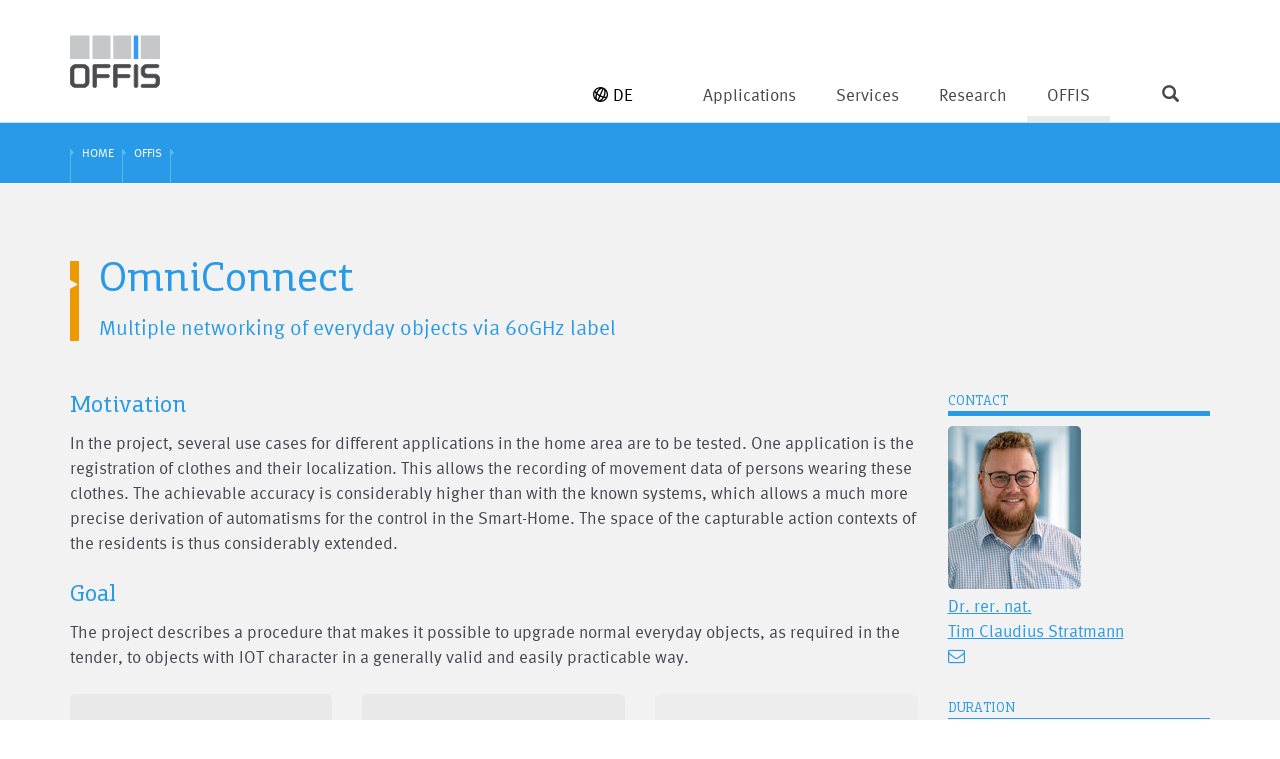

--- FILE ---
content_type: text/html; charset=utf-8
request_url: https://www.offis.de/en/offis/project/omniconnect.html
body_size: 10444
content:
<!DOCTYPE html>
<html lang="en" dir="ltr" class="no-js">
	<head> <base href="https://www.offis.de"> <meta http-equiv="X-UA-Compatible" content="IE=edge,chrome=1"> <meta charset="utf-8">
		<!--
	TYPO3 by CASE ONE GmbH, Oldenburg.
	This website is powered by TYPO3 - inspiring people to share!
	TYPO3 is a free open source Content Management Framework initially created by Kasper Skaarhoj and licensed under GNU/GPL.
	TYPO3 is copyright 1998-2026 of Kasper Skaarhoj. Extensions are copyright of their respective owners.
	Information and contribution at https://typo3.org/
-->
		 <link rel="icon" href="/typo3conf/ext/offis/Resources/Public/Icons/favicon.ico" type="image/vnd.microsoft.icon">
		<meta name="viewport" content="width=device-width,minimum-scale=1,maximum-scale=1.0">
		<meta name="robots" content="index,follow,noodp,noydir">
		<meta name="description" content="OFFIS betreibt anwendungsorientierte Forschungs- und Entwicklungsarbeit in den Informations- und Kommunikationstechnologien mit Schwerpunkten in den Themenbereichen Energie, Gesundheit und Verkehr.">
		<meta name="author" content="OFFIS e.V.">
		<meta name="keywords" content="Institut, Informatik, OFFIS, Oldenburg, Forschung- und Entwicklung, Innovationen, Informations- und Kommunikationstechnologie, IKT, ICT, Energie, Gesundheit, Verkehr, Technologietransfer, Forschungsprojekte"> <meta property="og:image" content="https://www.offis.de/typo3conf/ext/offis/Resources/Public/Images/logo-offis.svg"> <meta property="og:site_name" content="OFFIS e.V.">
		<meta name="twitter:card" content="summary">
		<meta name="google" content="notranslate">
		<meta name="apple-mobile-web-app-capable" content="no"> <link rel="stylesheet" href="/typo3conf/ext/offis/Resources/Public/Css/Libs/jquery-ui.min.css?1695628917" media="all"> <link rel="stylesheet" href="/typo3conf/ext/offis/Resources/Public/Css/Libs/bootstrap.min.css?1695628917" media="all"> <link rel="stylesheet" href="/typo3conf/ext/offis/Resources/Public/Css/Libs/font-awesome.min.css?1695628917" media="all"> <link rel="stylesheet" href="/typo3conf/ext/offis/Resources/Public/Css/Libs/academicons.min.css?1695628916" media="all"> <link rel="stylesheet" href="/typo3conf/ext/offis/Resources/Public/Css/Libs/dlmenu.css?1695628917" media="all"> <link rel="stylesheet" href="/typo3conf/ext/offis/Resources/Public/Css/Libs/shariff.min.css?1695628918" media="all"> <link rel="stylesheet" href="/typo3conf/ext/offis/Resources/Public/Css/Libs/slick.css?1695628918" media="all"> <link rel="stylesheet" href="/typo3conf/ext/offis/Resources/Public/Css/Libs/slick-theme.css?1695628918" media="all"> <link rel="stylesheet" href="/typo3conf/ext/offis/Resources/Public/Css/Fancybox/jquery.fancybox.css?1695628912" media="all"> <link rel="stylesheet" href="/typo3conf/ext/offis/Resources/Public/Css/Libs/multi-select.css?1695628917" media="all"> <link rel="stylesheet" href="/typo3conf/ext/offis/Resources/Public/Css/Libs/dataTables.bootstrap.min.css?1695628917" media="all"> <link rel="stylesheet" href="/typo3conf/ext/offis/Resources/Public/Css/Libs/buttons.dataTables.min.css?1695628917" media="all"> <link rel="stylesheet" href="/typo3conf/ext/offis/Resources/Public/Css/offisFonts.css?1695628918" media="all"> <link rel="stylesheet" href="/typo3conf/ext/offis/Resources/Public/Css/offisDefault.css?1760509529" media="all"> <link rel="stylesheet" href="/typo3conf/ext/offis/Resources/Public/Css/offisResponsive.css?1700734760" media="all"> <link rel="stylesheet" href="/typo3conf/ext/offis/Resources/Public/Css/offisPrint.css?1695628918" media="all"> <link rel="stylesheet" href="/typo3conf/ext/ke_search/Resources/Public/Css/ke_search_pi1.css?1747033541" media="all">
		<script src="/typo3conf/ext/offis/Resources/Public/JavaScript/Libs/jquery-1.12.4.min.js?1695628948"></script>
		<script src="/typo3conf/ext/offis/Resources/Public/JavaScript/Libs/jquery-ui.min.js?1695628949"></script>
		<script src="/typo3conf/ext/offis/Resources/Public/JavaScript/Libs/modernizrDlmenu.js?1695628950"></script>
		<script src="/typo3conf/ext/offis/Resources/Public/JavaScript/Libs/windowsphone-viewportfix.min.js?1695628961"></script>
		<title>Project OFFIS</title>
		<link rel="icon" sizes="16x16 32x32 64x64" href="/typo3conf/ext/offis/Resources/Public/Icons/favicon.ico"><link rel="icon" type="image/png" href="/typo3conf/ext/offis/Resources/Public/Icons/favicon-192.png" sizes="192x192"><link rel="icon" type="image/png" href="/typo3conf/ext/offis/Resources/Public/Icons/favicon-160.png" sizes="160x160"><link rel="icon" type="image/png" href="/typo3conf/ext/offis/Resources/Public/Icons/favicon-96.png" sizes="96x96"><link rel="icon" type="image/png" href="/typo3conf/ext/offis/Resources/Public/Icons/favicon-64.png" sizes="64x64"><link rel="icon" type="image/png" href="/typo3conf/ext/offis/Resources/Public/Icons/favicon-32.png" sizes="32x32"><link rel="icon" type="image/png" href="/typo3conf/ext/offis/Resources/Public/Icons/favicon-16.png" sizes="16x16"><link rel="apple-touch-icon" href="/typo3conf/ext/offis/Resources/Public/Icons/favicon-57.png"><link rel="apple-touch-icon" sizes="114x114" href="/typo3conf/ext/offis/Resources/Public/Icons/favicon-114.png"><link rel="apple-touch-icon" sizes="72x72" href="/typo3conf/ext/offis/Resources/Public/Icons/favicon-72.png"><link rel="apple-touch-icon" sizes="144x144" href="/typo3conf/ext/offis/Resources/Public/Icons/favicon-144.png"><link rel="apple-touch-icon" sizes="60x60" href="/typo3conf/ext/offis/Resources/Public/Icons/favicon-60.png"><link rel="apple-touch-icon" sizes="120x120" href="/typo3conf/ext/offis/Resources/Public/Icons/favicon-120.png"><link rel="apple-touch-icon" sizes="76x76" href="/typo3conf/ext/offis/Resources/Public/Icons/favicon-76.png"><link rel="apple-touch-icon" sizes="152x152" href="/typo3conf/ext/offis/Resources/Public/Icons/favicon-152.png"><link rel="apple-touch-icon" sizes="180x180" href="/typo3conf/ext/offis/Resources/Public/Icons/favicon-180.png">
		<meta name="msapplication-TileColor" content="#FFFFFF">
		<meta name="msapplication-TileImage" content="/typo3conf/ext/offis/Resources/Public/Icons/favicon-144.png">
		<meta name="msapplication-config" content="{$page.favicon.browserconfig}">
		<script>
  var _paq = window._paq = window._paq || [];
  /* tracker methods like "setCustomDimension" should be called before "trackPageView" */
  _paq.push(["setDoNotTrack", true]);
  _paq.push(["disableCookies"]);
  _paq.push(['trackPageView']);
  _paq.push(['enableLinkTracking']);
  (function() {
    var u="//www.offis.de/matomo/";
    _paq.push(['setTrackerUrl', u+'matomo.php']);
    _paq.push(['setSiteId', '1']);
    var d=document, g=d.createElement('script'), s=d.getElementsByTagName('script')[0];
    g.async=true; g.src=u+'matomo.js'; s.parentNode.insertBefore(g,s);
  })();
</script>
		 <link rel="canonical" href="https://www.offis.de/en/offis/project/omniconnect.html"> <link rel="alternate" hreflang="de-DE" href="https://www.offis.de/offis/projekt/omniconnect.html"> <link rel="alternate" hreflang="en-US" href="https://www.offis.de/en/offis/project/omniconnect.html"> <link rel="alternate" hreflang="x-default" href="https://www.offis.de/offis/projekt/omniconnect.html"> </head>
	<body id="pageID-76" > <noscript>
			<div class="alert alert-warning" aria="alert">
				<div class="message-noscript">
					<div class="alert-header">
						<h4 class="alert-title text-warning"> <span class="glyphicon glyphicon-warning-sign"></span>&nbsp;Your browser does not support JavaScript! </h4>
						 </div>
					<div class="alert-body">
						<p> To use all the features of this page, you need JavaScript!&lt;br&gt; Please update your browser or enable JavaScript in your settings. </p>
						 </div>
					 </div>
				 </div>
			 </noscript>
		<div id="stage">
			<div class="shadow"></div>
			<div id="headerArea">
				<div id="searchArea">
					<div id="searchContainer" class="container">
						<form method="get" id="xajax_form_kesearch_pi1" name="form_kesearch_pi1" action="/en/general.html" > <fieldset class="kesearch_searchbox"> <input type="hidden" name="id" value="13">
								<div class="kesearchbox"> <input type="text" id="ke_search_sword" class="inputSearch" name="tx_kesearch_pi1[sword]" autocomplete="off" value="" placeholder="Suchbegriff" onfocus="if (this.value == 'Suchbegriff') {this.value=''}"> <button onclick="document.getElementById('pagenumber').value=1; document.getElementById('xajax_form_kesearch_pi1').submit();"><span class="fa fa-angle-right"></span></button> </div>
								 <input id="kesearchpagenumber" type="hidden" name="tx_kesearch_pi1[page]" value="1"> <input id="resetFilters" type="hidden" name="tx_kesearch_pi1[resetFilters]" value="0"> <input id="sortByField" type="hidden" name="tx_kesearch_pi1[sortByField]" value=""> <input id="sortByDir" type="hidden" name="tx_kesearch_pi1[sortByDir]" value=""> </fieldset> </form>
						 </div>
					 </div>
				<div id="navigationArea">
					<div id="navigationContainer" class="container">
						<div class="row">
							<div id="headerContainer" class="container"> <a class="logoLink" rel="nofollow" href="https://www.offis.de/en/index.html"> <img src="/typo3conf/ext/offis/Resources/Public/Images/logo-offis.svg" height="53" width="90"> </a>
								<div class="headerIcons visible-xs"> <ul id="language_menu" class="list-inline"><li><a href="/offis/projekt/omniconnect.html"><svg version="1.1" class="icon-globus" xmlns="http://www.w3.org/2000/svg" xmlns:xlink="http://www.w3.org/1999/xlink" x="0px" y="0px" viewBox="0 0 42 42" style="enable-background:new 0 0 42 42;" xml:space="preserve">
													<path class="st0" d="M40.6,13.4c-2-5.2-6-9.4-11.1-11.6C26.8,0.6,23.9,0,21,0C12.7,0,5.2,4.9,1.8,12.5c-4.7,10.6,0.1,23,10.7,27.7C15.2,41.4,18,42,21,42c8.3,0,15.9-4.9,19.2-12.5C42.5,24.4,42.6,18.7,40.6,13.4z M37.2,14.8c1.6,4.1,1.5,8.5-0.1,12.6c-1.6-0.1-3.2-0.2-4.8-0.5l0.3-0.7c2.2-5,3.2-10.1,2.7-14.6l0-0.3C36.1,12.4,36.7,13.5,37.2,14.8z M26.1,4.7h0.2l-7.7,17.3c-2.3-1.3-4.3-2.7-6.1-4.2l0.2-0.6C15.9,10,21.5,4.7,26.1,4.7z M17.1,25.4l-4.6,10.4c-1.2-1.2-2-3.2-2.2-5.7c-0.3-2.6,0.1-5.6,0.9-8.6C12.9,22.9,14.9,24.2,17.1,25.4z M15.9,37.3h-0.2L20.3,27c2.1,0.9,4.2,1.7,6.5,2.3C23.6,34.1,19.4,37.3,15.9,37.3z M21.8,23.7l7.7-17.4c1.2,1.2,1.9,3.2,2.2,5.7c0.4,3.9-0.5,8.4-2.4,12.8l-0.7,1.4C26.3,25.5,24,24.7,21.8,23.7z M18.5,3.8c-3.4,2.5-6.6,6.4-8.9,11.3c-1.2-1.4-2.2-2.8-2.8-4.2C9.6,7.1,13.8,4.5,18.5,3.8z M4.8,14.7c0.9,1.4,2,2.7,3.3,4.1c-1.4,4-1.9,8.1-1.6,11.6l0,0.3C3.6,26.1,2.7,20.2,4.8,14.7z M23.4,38.1c2.6-1.8,5.1-4.6,7.1-7.9c1.5,0.3,3.1,0.5,4.7,0.6C32.5,34.8,28.2,37.5,23.4,38.1z"/></svg>DE</a></li></ul> <span class="headerIcon headerIconNavigation swipe-control glyphicon glyphicon-menu-hamburger" aria-hidden="true"></span> <span class="headerIcon headerIconSearch glyphicon glyphicon-search" aria-hidden="true"></span> </div>
									<div id="primNavContainer" class="hidden-xs"> <ul class="primNav firstLevel"><li id="menuitem-5" class="first parent"><a href="/en/applications.html" class="dropdown-toggle pageid5"><span>Applications</span></a>
												<div class="dl-menuwrapper"><ul class="dl-menu dl-menuopen secondLevel"><li id="menuitem-22" class="first parent"><a href="/en/applications/energy.html" class="dropdown-toggle pageid22"><span>Energy</span></a><ul class="dl-submenu thirdLevel"><li id="menuitem-341" class="first active "><a href="/en/applications/energy/distributed-artificial-intelligence.html" class="dropdown-toggle pageid341"><span>Distributed Artificial Intelligence</span></a></li><li id="menuitem-282"><a href="/en/applications/energy/data-integration-and-processing.html"><span>Data Integration and Processing</span></a></li><li id="menuitem-281"><a href="/en/applications/energy/energy-efficient-smart-cities.html"><span>Energy-efficient Smart Cities</span></a></li><li id="menuitem-968"><a href="/en/applications/energy/research-and-innovation-transfer.html"><span>Research and Innovation Transfer</span></a></li><li id="menuitem-926" class="active "><a href="/en/applications/energy/trustworthy-system-operation.html" class="dropdown-toggle pageid926"><span>Trustworthy System Operation</span></a></li><li id="menuitem-279"><a href="/en/applications/energy/standardized-systems-engineering-and-assessment.html"><span>Standardized Systems Engineering and Assessment</span></a></li><li id="menuitem-950" class="last active "><a href="/en/applications/energy/smart-grid-testing.html" class="dropdown-toggle pageid950"><span>Smart Grid Testing</span></a></li></ul></li><li id="menuitem-703" class="parent"><a href="/en/applications/society.html" class="dropdown-toggle pageid703"><span>Society</span></a><ul class="dl-submenu thirdLevel"><li id="menuitem-705" class="first"><a href="/en/applications/society/mixed-reality.html"><span>Mixed Reality</span></a></li><li id="menuitem-707"><a href="/en/applications/society/human-centered-ai.html"><span>Human-Centered AI</span></a></li><li id="menuitem-709"><a href="/en/applications/society/personal-pervasive-computing.html"><span>Personal Pervasive Computing</span></a></li><li id="menuitem-711" class="last active "><a href="/en/applications/society/social-computing.html" class="dropdown-toggle pageid711"><span>Social Computing</span></a></li></ul></li><li id="menuitem-23" class="parent"><a href="/en/applications/health.html" class="dropdown-toggle pageid23"><span>Health</span></a><ul class="dl-submenu thirdLevel"><li id="menuitem-56" class="first active "><a href="/en/applications/health/data-management-and-analysis.html" class="dropdown-toggle pageid56"><span>Data Management and Analysis</span></a></li><li id="menuitem-57"><a href="/en/applications/health/automation-and-integration-technology.html"><span>Automation and Integration Technology</span></a></li><li id="menuitem-647"><a href="/en/applications/health/assistive-technologies-for-care-and-health-professionals.html"><span>Assistive Technologies for Care and Health Professionals</span></a></li><li id="menuitem-299" class="last"><a href="/en/applications/health/biomedical-devices-and-systems.html"><span>Biomedical Devices and Systems</span></a></li></ul></li><li id="menuitem-289" class="parent"><a href="/en/applications/manufacturing.html" class="dropdown-toggle pageid289"><span>Manufacturing</span></a><ul class="dl-submenu thirdLevel"><li id="menuitem-328" class="first"><a href="/en/applications/manufacturing/smart-human-robot-collaboration.html"><span>Smart Human Robot Collaboration</span></a></li><li id="menuitem-329"><a href="/en/applications/manufacturing/manufacturing-operations-management.html"><span>Manufacturing Operations Management</span></a></li><li id="menuitem-330"><a href="/en/applications/manufacturing/distributed-computing-and-communication.html"><span>Distributed Computing and Communication</span></a></li><li id="menuitem-729" class="last"><a href="/en/applications/manufacturing/sustainable-manufacturing-systems.html"><span>Sustainable Manufacturing Systems</span></a></li></ul></li><li id="menuitem-690"><a href="/en/applications/translate-to-english-verkehr-infos.html"><span>Transportation: Info</span></a></li><li id="menuitem-267" class="last parent"><a href="/en/applications/living-labs.html" class="dropdown-toggle pageid267"><span>Living Labs</span></a><ul class="dl-submenu thirdLevel"><li id="menuitem-268" class="first"><a href="/en/applications/living-labs/model-factory.html"><span>Model Factory</span></a></li><li id="menuitem-625"><a href="/en/applications/living-labs/dave.html"><span>DAVE</span></a></li><li id="menuitem-627"><a href="/en/applications/living-labs/life.html"><span>LIFE</span></a></li><li id="menuitem-629"><a href="/en/applications/living-labs/miracle.html"><span>MIRACLE</span></a></li><li id="menuitem-633"><a href="/en/applications/living-labs/ideaal-1.html"><span>IDEAAL</span></a></li><li id="menuitem-635"><a href="/en/applications/living-labs/pflegedienstzentrale.html"><span>Pflegedienstzentrale</span></a></li><li id="menuitem-241"><a href="/en/applications/living-labs/sesa.html"><span>SESA</span></a></li><li id="menuitem-271" class="last"><a href="/en/applications/living-labs/fliegerhorst-air-base-smart-city.html"><span>Fliegerhorst (Air Base) Smart City</span></a></li></ul></li></ul></div>
											</li><li id="menuitem-666" class="parent"><a href="/en/services.html" class="dropdown-toggle pageid666"><span>Services</span></a>
												<div class="dl-menuwrapper"><ul class="dl-menu dl-menuopen secondLevel"><li id="menuitem-668" class="first"><a href="/en/services/contract-research.html"><span>Contract research</span></a></li><li id="menuitem-670"><a href="/en/services/digitalization-consulting.html"><span>Digitalization consulting</span></a></li><li id="menuitem-672"><a href="/en/services/technology-consulting.html"><span>Technology consulting</span></a></li><li id="menuitem-674"><a href="/en/services/technology-training.html"><span>Technology training</span></a></li><li id="menuitem-676" class="last"><a href="/en/services/contract-development.html"><span>Contract development</span></a></li></ul></div>
											</li><li id="menuitem-7" class="parent"><a href="/en/research.html" class="dropdown-toggle pageid7"><span>Research</span></a>
												<div class="dl-menuwrapper"><ul class="dl-menu dl-menuopen secondLevel"><li id="menuitem-579" class="first parent"><a href="/en/research/applied-artificial-intelligence.html" class="dropdown-toggle pageid579"><span>Applied Artificial Intelligence (AAI)</span></a><ul class="dl-submenu thirdLevel"><li id="menuitem-613" class="last"><a href="/en/research/applied-artificial-intelligence/adversarial-resilience-learning-e.html"><span>Adversarial Resilience Learning (E)</span></a></li></ul></li><li id="menuitem-291"><a href="/en/research/architecture-frameworks-af.html"><span>Architecture Frameworks (AF)</span></a></li><li id="menuitem-292"><a href="/en/research/cyber-resilient-architectures-and-security-cras.html"><span>Cyber-Resilient Architectures and Security (CRAS)</span></a></li><li id="menuitem-294"><a href="/en/research/embedded-system-design-esd.html"><span>Embedded System Design (ESD)</span></a></li><li id="menuitem-295"><a href="/en/research/human-machine-cooperation-hmc.html"><span>Human Machine Cooperation (HMC)</span></a></li><li id="menuitem-296"><a href="/en/research/multi-scale-multi-rate-simulation-ms2.html"><span>Multi-Scale Multi-Rate Simulation (MS²)</span></a></li><li id="menuitem-338"><a href="/en/research/sustainability.html"><span>Sustainability</span></a></li><li id="menuitem-297" class="last"><a href="/en/research/safety-relevant-cyber-physical-systems-srcps.html"><span>Safety Relevant Cyber Physical Systems (SRCPS)</span></a></li></ul></div>
											</li><li id="menuitem-2" class="active parent"><a href="/en/offis/about-us.html" class="dropdown-toggle pageid2"><span>OFFIS</span></a>
												<div class="dl-menuwrapper"><ul class="dl-menu dl-menuopen secondLevel"><li id="menuitem-39" class="first parent"><a href="/en/offis/about-us.html" class="dropdown-toggle pageid39"><span>About us</span></a><ul class="dl-submenu thirdLevel"><li id="menuitem-734" class="first active "><a href="/en/offis/about-us/mission-statement-values-and-compliance.html" class="dropdown-toggle pageid734"><span>Mission statement, values and compliance</span></a></li><li id="menuitem-247" class="active "><a href="/en/offis/about-us/organization.html" class="dropdown-toggle pageid247"><span>Organization</span></a></li><li id="menuitem-43"><a href="/en/offis/about-us/offis-memberships.html"><span>OFFIS-Memberships</span></a></li><li id="menuitem-42"><a href="/en/offis/about-us/cooperation-partners.html"><span>Cooperation Partners</span></a></li><li id="menuitem-62"><a href="/en/offis/about-us/society-of-friends.html"><span>Society of Friends</span></a></li><li id="menuitem-964"><a href="/en/offis/about-us/translate-to-english-offis-reconnect-alumni-network.html"><span>OFFIS Re:Connect Alumni Network</span></a></li><li id="menuitem-65"><a href="/en/offis/about-us/spin-offs.html"><span>Spin-offs</span></a></li><li id="menuitem-66"><a href="/en/offis/about-us/history.html"><span>History</span></a></li><li id="menuitem-886" class="last"><a href="/en/offis/about-us/3d-tour.html"><span>3D-Tour</span></a></li></ul></li><li id="menuitem-10" class="parent"><a href="/en/offis/career.html" class="dropdown-toggle pageid10"><span>Career</span></a><ul class="dl-submenu thirdLevel"><li id="menuitem-67" class="first active "><a href="/en/offis/career/vacancies.html" class="dropdown-toggle pageid67"><span>Vacancies</span></a></li><li id="menuitem-69" class="last"><a href="/en/offis/career/job-opportunities-for-students.html"><span>Job opportunities for students</span></a></li></ul></li><li id="menuitem-38" class="parent"><a href="/en/offis/news/events.html" class="dropdown-toggle pageid38"><span>News</span></a><ul class="dl-submenu thirdLevel"><li id="menuitem-40" class="last"><a href="/en/offis/news/events.html"><span>Events</span></a></li></ul></li><li id="menuitem-346"><a href="/en/offis/blog.html"><span>Blog</span></a></li><li id="menuitem-3" class="parent"><a href="/en/offis/downloads-and-tools.html" class="dropdown-toggle pageid3"><span>Publishing and Tools</span></a><ul class="dl-submenu thirdLevel"><li id="menuitem-218" class="first"><a href="/en/offis/downloads-and-tools/roadmaps-and-studies.html"><span>Roadmaps and Studies</span></a></li><li id="menuitem-525"><a href="/en/offis/downloads-and-tools/downloads-and-tools-kopie-2.html"><span>Tools and Platforms</span></a></li><li id="menuitem-201"><a href="/en/offis/downloads-and-tools/datawork-offis-journals.html"><span>Datawork | OFFIS Journals</span></a></li><li id="menuitem-200" class="last active "><a href="/en/offis/downloads-and-tools/annual-reports.html" class="dropdown-toggle pageid200"><span>Annual Reports</span></a></li></ul></li><li id="menuitem-52"><a href="/en/offis/publications.html"><span>Publications</span></a></li><li id="menuitem-51"><a href="/en/offis/projects.html"><span>Projects</span></a></li><li id="menuitem-53"><a href="/en/offis/persons.html"><span>Persons</span></a></li><li id="menuitem-6" class="last parent"><a href="/en/offis/contact.html" class="dropdown-toggle pageid6" title="Kontakt Meta"><span>Contact</span></a><ul class="dl-submenu thirdLevel"><li id="menuitem-71" class="last"><a href="/en/offis/contact/directions.html"><span>Directions</span></a></li></ul></li></ul></div>
											</li><li id="menuitem-13" class="last"><a href="/en/general.html" class="pageid13"><span>General</span></a></li></ul> </div>
									<div id="langNavContainer" class="hidden-xs"> <ul id="language_menu" class="list-inline"><li><a href="/offis/projekt/omniconnect.html"><svg version="1.1" class="icon-globus" xmlns="http://www.w3.org/2000/svg" xmlns:xlink="http://www.w3.org/1999/xlink" x="0px" y="0px" viewBox="0 0 42 42" style="enable-background:new 0 0 42 42;" xml:space="preserve">
														<path class="st0" d="M40.6,13.4c-2-5.2-6-9.4-11.1-11.6C26.8,0.6,23.9,0,21,0C12.7,0,5.2,4.9,1.8,12.5c-4.7,10.6,0.1,23,10.7,27.7C15.2,41.4,18,42,21,42c8.3,0,15.9-4.9,19.2-12.5C42.5,24.4,42.6,18.7,40.6,13.4z M37.2,14.8c1.6,4.1,1.5,8.5-0.1,12.6c-1.6-0.1-3.2-0.2-4.8-0.5l0.3-0.7c2.2-5,3.2-10.1,2.7-14.6l0-0.3C36.1,12.4,36.7,13.5,37.2,14.8z M26.1,4.7h0.2l-7.7,17.3c-2.3-1.3-4.3-2.7-6.1-4.2l0.2-0.6C15.9,10,21.5,4.7,26.1,4.7z M17.1,25.4l-4.6,10.4c-1.2-1.2-2-3.2-2.2-5.7c-0.3-2.6,0.1-5.6,0.9-8.6C12.9,22.9,14.9,24.2,17.1,25.4z M15.9,37.3h-0.2L20.3,27c2.1,0.9,4.2,1.7,6.5,2.3C23.6,34.1,19.4,37.3,15.9,37.3z M21.8,23.7l7.7-17.4c1.2,1.2,1.9,3.2,2.2,5.7c0.4,3.9-0.5,8.4-2.4,12.8l-0.7,1.4C26.3,25.5,24,24.7,21.8,23.7z M18.5,3.8c-3.4,2.5-6.6,6.4-8.9,11.3c-1.2-1.4-2.2-2.8-2.8-4.2C9.6,7.1,13.8,4.5,18.5,3.8z M4.8,14.7c0.9,1.4,2,2.7,3.3,4.1c-1.4,4-1.9,8.1-1.6,11.6l0,0.3C3.6,26.1,2.7,20.2,4.8,14.7z M23.4,38.1c2.6-1.8,5.1-4.6,7.1-7.9c1.5,0.3,3.1,0.5,4.7,0.6C32.5,34.8,28.2,37.5,23.4,38.1z"/></svg>DE</a></li></ul> </div>
										<div class="visible-xs swipe">
											<div class="swipe-menu">
												<div id="primNavXsContainer" class="visible-xs dl-menuwrapper"> <ul class="primNavXs dl-menu dl-menuopen"><li id="menuitem-5" class="first parent"><a href="/en/applications.html" class="dropdown-toggle pageid5"><span>Applications</span></a><ul class="dl-submenu secondLevel"><li id="menuitem-22" class="first parent"><a href="/en/applications/energy.html" class="dropdown-toggle pageid22"><span>Energy</span></a><ul class="dl-submenu thirdLevel"><li id="menuitem-341" class="first parent"><a href="/en/applications/energy/distributed-artificial-intelligence.html" class="dropdown-toggle pageid341"><span>Distributed Artificial Intelligence</span></a><ul class="dl-submenu forthLevel"><li id="menuitem-772" class="first"><a href="/en/applications/energy/distributed-artificial-intelligence/transparency-und-acceptance-of-self-x-systems.html"><span>Transparency und acceptance of self-x-systems</span></a></li><li id="menuitem-816"><a href="/en/applications/energy/distributed-artificial-intelligence/models-for-agent-based-flexibility-management.html"><span>Models for agent-based flexibility management</span></a></li><li id="menuitem-806" class="last"><a href="/en/applications/energy/distributed-artificial-intelligence/open-science-freely-available-and-open-source-scientific-results.html"><span>Open Science – freely available and open source scientific results</span></a></li></ul></li><li id="menuitem-282"><a href="/en/applications/energy/data-integration-and-processing.html"><span>Data Integration and Processing</span></a></li><li id="menuitem-281"><a href="/en/applications/energy/energy-efficient-smart-cities.html"><span>Energy-efficient Smart Cities</span></a></li><li id="menuitem-968"><a href="/en/applications/energy/research-and-innovation-transfer.html"><span>Research and Innovation Transfer</span></a></li><li id="menuitem-926" class="parent"><a href="/en/applications/energy/trustworthy-system-operation.html" class="dropdown-toggle pageid926"><span>Trustworthy System Operation</span></a><ul class="dl-submenu forthLevel"><li id="menuitem-932" class="first"><a href="/en/applications/energy/trustworthy-system-operation/digital-twins.html"><span>Digital Twins</span></a></li><li id="menuitem-934"><a href="/en/applications/energy/trustworthy-system-operation/trust.html"><span>Trust</span></a></li><li id="menuitem-936"><a href="/en/applications/energy/trustworthy-system-operation/nextgen-grid-control.html"><span>NextGen Grid Control</span></a></li><li id="menuitem-938" class="last"><a href="/en/applications/energy/trustworthy-system-operation/grid-control-labor.html"><span>Grid Control Labor</span></a></li></ul></li><li id="menuitem-279"><a href="/en/applications/energy/standardized-systems-engineering-and-assessment.html"><span>Standardized Systems Engineering and Assessment</span></a></li><li id="menuitem-950" class="last parent"><a href="/en/applications/energy/smart-grid-testing.html" class="dropdown-toggle pageid950"><span>Smart Grid Testing</span></a><ul class="dl-submenu forthLevel"><li id="menuitem-952" class="first"><a href="/en/applications/energy/smart-grid-testing/real-time-system.html"><span>Real-time System</span></a></li><li id="menuitem-954"><a href="/en/applications/energy/smart-grid-testing/co-simulation-of-multimodal-energy-systems.html"><span>Co-Simulation of Multimodal Energy Systems</span></a></li><li id="menuitem-956"><a href="/en/applications/energy/smart-grid-testing/flexibility-coordination.html"><span>Flexibility Coordination</span></a></li><li id="menuitem-958"><a href="/en/applications/energy/smart-grid-testing/virtualized-services-in-smart-grids.html"><span>Virtualized Services in Smart Grids</span></a></li><li id="menuitem-960"><a href="/en/applications/energy/smart-grid-testing/holistic-testing-and-validation.html"><span>Holistic Testing and Validation</span></a></li><li id="menuitem-962" class="last"><a href="/en/applications/energy/smart-grid-testing/research-infrastructure.html"><span>Research Infrastructure</span></a></li></ul></li></ul></li><li id="menuitem-703" class="parent"><a href="/en/applications/society.html" class="dropdown-toggle pageid703"><span>Society</span></a><ul class="dl-submenu thirdLevel"><li id="menuitem-705" class="first"><a href="/en/applications/society/mixed-reality.html"><span>Mixed Reality</span></a></li><li id="menuitem-707"><a href="/en/applications/society/human-centered-ai.html"><span>Human-Centered AI</span></a></li><li id="menuitem-709"><a href="/en/applications/society/personal-pervasive-computing.html"><span>Personal Pervasive Computing</span></a></li><li id="menuitem-711" class="last parent"><a href="/en/applications/society/social-computing.html" class="dropdown-toggle pageid711"><span>Social Computing</span></a><ul class="dl-submenu forthLevel"><li id="menuitem-947" class="last"><a href="/en/offis/downloads-and-tools/roadmaps-and-studies-1.html"><span>Studies</span></a></li></ul></li></ul></li><li id="menuitem-23" class="parent"><a href="/en/applications/health.html" class="dropdown-toggle pageid23"><span>Health</span></a><ul class="dl-submenu thirdLevel"><li id="menuitem-56" class="first parent"><a href="/en/applications/health/data-management-and-analysis.html" class="dropdown-toggle pageid56"><span>Data Management and Analysis</span></a><ul class="dl-submenu forthLevel"><li id="menuitem-300" class="first"><a href="/en/applications/health/data-management-and-analysis/health-services-research.html"><span>Health Services Research</span></a></li><li id="menuitem-196"><a href="/en/applications/health/data-management-and-analysis/information-logistics.html"><span>Information Logistics</span></a></li><li id="menuitem-197"><a href="/en/applications/health/data-management-and-analysis/analytical-applications.html"><span>Analytical Applications</span></a></li><li id="menuitem-198" class="last"><a href="/en/applications/health/data-management-and-analysis/data-protection-data-security.html"><span>Data Protection & Data Security</span></a></li></ul></li><li id="menuitem-57"><a href="/en/applications/health/automation-and-integration-technology.html"><span>Automation and Integration Technology</span></a></li><li id="menuitem-647"><a href="/en/applications/health/assistive-technologies-for-care-and-health-professionals.html"><span>Assistive Technologies for Care and Health Professionals</span></a></li><li id="menuitem-299" class="last"><a href="/en/applications/health/biomedical-devices-and-systems.html"><span>Biomedical Devices and Systems</span></a></li></ul></li><li id="menuitem-289" class="parent"><a href="/en/applications/manufacturing.html" class="dropdown-toggle pageid289"><span>Manufacturing</span></a><ul class="dl-submenu thirdLevel"><li id="menuitem-328" class="first"><a href="/en/applications/manufacturing/smart-human-robot-collaboration.html"><span>Smart Human Robot Collaboration</span></a></li><li id="menuitem-329"><a href="/en/applications/manufacturing/manufacturing-operations-management.html"><span>Manufacturing Operations Management</span></a></li><li id="menuitem-330"><a href="/en/applications/manufacturing/distributed-computing-and-communication.html"><span>Distributed Computing and Communication</span></a></li><li id="menuitem-729" class="last"><a href="/en/applications/manufacturing/sustainable-manufacturing-systems.html"><span>Sustainable Manufacturing Systems</span></a></li></ul></li><li id="menuitem-690"><a href="/en/applications/translate-to-english-verkehr-infos.html"><span>Transportation: Info</span></a></li><li id="menuitem-267" class="last parent"><a href="/en/applications/living-labs.html" class="dropdown-toggle pageid267"><span>Living Labs</span></a><ul class="dl-submenu thirdLevel"><li id="menuitem-268" class="first"><a href="/en/applications/living-labs/model-factory.html"><span>Model Factory</span></a></li><li id="menuitem-625"><a href="/en/applications/living-labs/dave.html"><span>DAVE</span></a></li><li id="menuitem-627"><a href="/en/applications/living-labs/life.html"><span>LIFE</span></a></li><li id="menuitem-629"><a href="/en/applications/living-labs/miracle.html"><span>MIRACLE</span></a></li><li id="menuitem-633"><a href="/en/applications/living-labs/ideaal-1.html"><span>IDEAAL</span></a></li><li id="menuitem-635"><a href="/en/applications/living-labs/pflegedienstzentrale.html"><span>Pflegedienstzentrale</span></a></li><li id="menuitem-241"><a href="/en/applications/living-labs/sesa.html"><span>SESA</span></a></li><li id="menuitem-271" class="last"><a href="/en/applications/living-labs/fliegerhorst-air-base-smart-city.html"><span>Fliegerhorst (Air Base) Smart City</span></a></li></ul></li></ul></li><li id="menuitem-666" class="parent"><a href="/en/services.html" class="dropdown-toggle pageid666"><span>Services</span></a><ul class="dl-submenu secondLevel"><li id="menuitem-668" class="first"><a href="/en/services/contract-research.html"><span>Contract research</span></a></li><li id="menuitem-670"><a href="/en/services/digitalization-consulting.html"><span>Digitalization consulting</span></a></li><li id="menuitem-672"><a href="/en/services/technology-consulting.html"><span>Technology consulting</span></a></li><li id="menuitem-674"><a href="/en/services/technology-training.html"><span>Technology training</span></a></li><li id="menuitem-676" class="last"><a href="/en/services/contract-development.html"><span>Contract development</span></a></li></ul></li><li id="menuitem-7" class="parent"><a href="/en/research.html" class="dropdown-toggle pageid7"><span>Research</span></a><ul class="dl-submenu secondLevel"><li id="menuitem-579" class="first parent"><a href="/en/research/applied-artificial-intelligence.html" class="dropdown-toggle pageid579"><span>Applied Artificial Intelligence (AAI)</span></a><ul class="dl-submenu thirdLevel"><li id="menuitem-613" class="last"><a href="/en/research/applied-artificial-intelligence/adversarial-resilience-learning-e.html"><span>Adversarial Resilience Learning (E)</span></a></li></ul></li><li id="menuitem-291"><a href="/en/research/architecture-frameworks-af.html"><span>Architecture Frameworks (AF)</span></a></li><li id="menuitem-292"><a href="/en/research/cyber-resilient-architectures-and-security-cras.html"><span>Cyber-Resilient Architectures and Security (CRAS)</span></a></li><li id="menuitem-294"><a href="/en/research/embedded-system-design-esd.html"><span>Embedded System Design (ESD)</span></a></li><li id="menuitem-295"><a href="/en/research/human-machine-cooperation-hmc.html"><span>Human Machine Cooperation (HMC)</span></a></li><li id="menuitem-296"><a href="/en/research/multi-scale-multi-rate-simulation-ms2.html"><span>Multi-Scale Multi-Rate Simulation (MS²)</span></a></li><li id="menuitem-338"><a href="/en/research/sustainability.html"><span>Sustainability</span></a></li><li id="menuitem-297" class="last"><a href="/en/research/safety-relevant-cyber-physical-systems-srcps.html"><span>Safety Relevant Cyber Physical Systems (SRCPS)</span></a></li></ul></li><li id="menuitem-2" class="last active parent"><a href="/en/offis/about-us.html" class="dropdown-toggle pageid2"><span>OFFIS</span></a><ul class="dl-submenu secondLevel"><li id="menuitem-39" class="first parent"><a href="/en/offis/about-us.html" class="dropdown-toggle pageid39"><span>About us</span></a><ul class="dl-submenu thirdLevel"><li id="menuitem-734" class="first parent"><a href="/en/offis/about-us/mission-statement-values-and-compliance.html" class="dropdown-toggle pageid734"><span>Mission statement, values and compliance</span></a><ul class="dl-submenu forthLevel"><li id="menuitem-740" class="first"><a href="/en/intranet/institutes-management/mission-statement-values-and-compliance-1/principles-and-mission-statement.html"><span>Principles and mission statement</span></a></li><li id="menuitem-738"><a href="/en/intranet/compliance/translate-to-english-diskriminierung-1.html"><span>Diversity and Equality</span></a></li><li id="menuitem-736" class="last"><a href="/en/intranet/compliance/whistleblower-system-1.html"><span>Whistleblower System</span></a></li></ul></li><li id="menuitem-247" class="parent"><a href="/en/offis/about-us/organization.html" class="dropdown-toggle pageid247"><span>Organization</span></a><ul class="dl-submenu forthLevel"><li id="menuitem-248" class="first"><a href="/en/offis/about-us/organization/general-assembly.html"><span>General Assembly</span></a></li><li id="menuitem-63"><a href="/en/offis/about-us/organization/scientific-advisory-council.html"><span>Scientific Advisory Council</span></a></li><li id="menuitem-64" class="last"><a href="/en/offis/about-us/organization/administrative-council.html"><span>Administrative Council</span></a></li></ul></li><li id="menuitem-43"><a href="/en/offis/about-us/offis-memberships.html"><span>OFFIS-Memberships</span></a></li><li id="menuitem-42"><a href="/en/offis/about-us/cooperation-partners.html"><span>Cooperation Partners</span></a></li><li id="menuitem-62"><a href="/en/offis/about-us/society-of-friends.html"><span>Society of Friends</span></a></li><li id="menuitem-964"><a href="/en/offis/about-us/translate-to-english-offis-reconnect-alumni-network.html"><span>OFFIS Re:Connect Alumni Network</span></a></li><li id="menuitem-65"><a href="/en/offis/about-us/spin-offs.html"><span>Spin-offs</span></a></li><li id="menuitem-66"><a href="/en/offis/about-us/history.html"><span>History</span></a></li><li id="menuitem-886" class="last"><a href="/en/offis/about-us/3d-tour.html"><span>3D-Tour</span></a></li></ul></li><li id="menuitem-10" class="parent"><a href="/en/offis/career.html" class="dropdown-toggle pageid10"><span>Career</span></a><ul class="dl-submenu thirdLevel"><li id="menuitem-67" class="first parent"><a href="/en/offis/career/vacancies.html" class="dropdown-toggle pageid67"><span>Vacancies</span></a><ul class="dl-submenu forthLevel"><li id="menuitem-68" class="last"><a href="/en/offis/career/vacancies/about-applications.html"><span>About Applications</span></a></li></ul></li><li id="menuitem-69" class="last"><a href="/en/offis/career/job-opportunities-for-students.html"><span>Job opportunities for students</span></a></li></ul></li><li id="menuitem-38" class="parent"><a href="/en/offis/news/events.html" class="dropdown-toggle pageid38"><span>News</span></a><ul class="dl-submenu thirdLevel"><li id="menuitem-40" class="last"><a href="/en/offis/news/events.html"><span>Events</span></a></li></ul></li><li id="menuitem-346"><a href="/en/offis/blog.html"><span>Blog</span></a></li><li id="menuitem-3" class="parent"><a href="/en/offis/downloads-and-tools.html" class="dropdown-toggle pageid3"><span>Publishing and Tools</span></a><ul class="dl-submenu thirdLevel"><li id="menuitem-218" class="first"><a href="/en/offis/downloads-and-tools/roadmaps-and-studies.html"><span>Roadmaps and Studies</span></a></li><li id="menuitem-525"><a href="/en/offis/downloads-and-tools/downloads-and-tools-kopie-2.html"><span>Tools and Platforms</span></a></li><li id="menuitem-201"><a href="/en/offis/downloads-and-tools/datawork-offis-journals.html"><span>Datawork | OFFIS Journals</span></a></li><li id="menuitem-200" class="last parent"><a href="/en/offis/downloads-and-tools/annual-reports.html" class="dropdown-toggle pageid200"><span>Annual Reports</span></a><ul class="dl-submenu forthLevel"><li id="menuitem-203" class="last"><a href="/en/offis/downloads-and-tools/annual-reports/archive.html"><span>Archive</span></a></li></ul></li></ul></li><li id="menuitem-52"><a href="/en/offis/publications.html"><span>Publications</span></a></li><li id="menuitem-51"><a href="/en/offis/projects.html"><span>Projects</span></a></li><li id="menuitem-53"><a href="/en/offis/persons.html"><span>Persons</span></a></li><li id="menuitem-6" class="last parent"><a href="/en/offis/contact.html" class="dropdown-toggle pageid6" title="Kontakt Meta"><span>Contact</span></a><ul class="dl-submenu thirdLevel"><li id="menuitem-71" class="last"><a href="/en/offis/contact/directions.html"><span>Directions</span></a></li></ul></li></ul></li></ul> </div>
												 </div>
											 </div>
										 </div>
									 </div>
								 </div>
							 </div>
						 </div>
					<div id="breadcrumbArea">
						<div id="breadcrumbContainer" class="container">
							<div class="breadcrumbContainer"><ol class="breadcrumbNav" itemscope itemtype="http://schema.org/BreadcrumbList"><li class="home" itemprop="itemListElement" itemscope itemtype="http://schema.org/ListItem"><a href="/en/index.html" itemprop="item"><span itemprop="name">Home</span></a><meta itemprop="position" content="0"></li><li itemprop="itemListElement" itemscope itemtype="http://schema.org/ListItem"><a href="/en/offis/about-us.html" target="_self" itemprop="item" title="OFFIS"><span itemprop="name">OFFIS</span></a><meta itemprop="position" content="2"></li></ol></div>
							 </div>
						 </div>
					<!--TYPO3SEARCH_begin-->
					<div id="pluginArea" class="oneColumnPlugin">
						<div id="c349" class="frame">
							<div id="projectViewArea">
								<div id="projectViewData" class="container">
									<h2> OmniConnect <span class="subheader">Multiple networking of everyday objects via 60GHz label</span> </h2>
									<div class="row">
										<div class="col-xs-12 col-sm-9">
											<div class="projectContentBox">
												<h3>Motivation</h3>
												<div>
													<p>In the project, several use cases for different applications in the home area are to be tested. One application is the registration of clothes and their localization. This allows the recording of movement data of persons wearing these clothes. The achievable accuracy is considerably higher than with the known systems, which allows a much more precise derivation of automatisms for the control in the Smart-Home. The space of the capturable action contexts of the residents is thus considerably extended.</p>
													 </div>
												 </div>
											<div class="projectContentBox">
												<h3>Goal</h3>
												<div>
													<p>The project describes a procedure that makes it possible to upgrade normal everyday objects, as required in the tender, to objects with IOT character in a generally valid and easily practicable way.</p>
													 </div>
												 </div>
											<div class="row offisDataViewBoxes">
												<div class="hidden-xs col-sm-4">
													<div id="offisDataViewPersons" data-content="offisDataViewPersons" class="offisDataViewBox offisDataViewActiveBox"> Persons <img src="/typo3conf/ext/offis/Resources/Public/Images/icon_oeffner.svg" height="15" width="29"> </div>
													 </div>
												<div class="hidden-xs col-sm-4 last">
													<div id="offisDataViewPartners" data-content="offisDataViewPartners" class="offisDataViewBox offisDataViewActiveBox"> Partners <img src="/typo3conf/ext/offis/Resources/Public/Images/icon_oeffner.svg" height="15" width="29"> </div>
													 </div>
												<div class="hidden-xs col-xs-4">
													<div id="offisDataViewPublications" class="offisDataViewBox offisDataViewEmptyBox"> &nbsp; </div>
													 </div>
												<div class="col-xs-12">
													<div class="offisDataViewBoxContentContainer">
														<div id="offisDataViewPersons" data-content="offisDataViewPersons" class="offisDataViewActiveBox offisDataViewAccordionHeader visible-xs-block"> Persons <img src="/typo3conf/ext/offis/Resources/Public/Images/icon_oeffner.svg" height="15" width="29"> </div>
														<div id="offisDataViewPersonsContent" class="offisDataViewBoxContent">
															<div class="offisDataViewPersonsItem offisDataViewPersonsInternalLeader">
																<h3>Internal Leader</h3>
																<div class="offisDataContactPersons"> <a href="/en/offis/person/tim-claudius-stratmann.html"> <img class="offisDataContactPersonsImage" alt="Dr. rer. nat. Tim Claudius Stratmann" src="/securedl/sdl-eyJ0eXAiOiJKV1QiLCJhbGciOiJIUzI1NiJ9.[base64].zLWI9A1Gl4cvjM9OYvpkxzDXcbZO3Yn4JCm2qhl6dYw/csm_OFFIS_Produktion_Tim_Claudius_Stratmann_DSC00385-Edit_4_9be53df246.jpg" width="133" height="163"> </a>
																	<div class="offisDataContactPersonsText"> <a href="/en/offis/person/tim-claudius-stratmann.html"> Dr. rer. nat.<br /> Tim Claudius Stratmann </a><br /> <a class="" href="mailto:Tim.Stratmann@offis.de"><i class="fa fa-envelope-o"></i></a> </div>
																	 </div>
																 </div>
															<div class="offisDataViewPersonsItem offisDataViewPersonsExternalLeader">
																<h3>External Leader</h3>
																 Prof. Dr.-Ing Thomas Jürgensohn (HFC) </div>
															<div class="offisDataViewPersonsItem offisDataViewPersonsScientificManager">
																<h4>Scientific Director</h4>
																<div class="row">
																	<div class="col-xs-12 col-sm-12">
																		<div class="offisDataContactPersons"> <a href="/en/offis/person/andreas-hein.html"> <img class="offisDataContactPersonsImage" alt="Prof. Dr.-Ing. Andreas Hein" src="/securedl/sdl-eyJ0eXAiOiJKV1QiLCJhbGciOiJIUzI1NiJ9.[base64]._G36S1hXsC84H-jKp-Ekku6LpMd-DsPGtuINcT1kKOg/csm_OFFIS_Professoren_Hein_Andreas_DSC07843_web_a30abddd47.jpg" width="133" height="163"> </a>
																			<div class="offisDataContactPersonsText"> <a href="/en/offis/person/andreas-hein.html"> Prof. Dr.-Ing.<br /> Andreas Hein </a><br /> <a class="" href="mailto:Andreas.Hein@offis.de"><i class="fa fa-envelope-o"></i></a> </div>
																			 </div>
																		 </div>
																	 </div>
																 </div>
															 </div>
														<div id="offisDataViewPartners" data-content="offisDataViewPartners" class="offisDataViewActiveBox offisDataViewAccordionHeader visible-xs-block"> Partners <img src="/typo3conf/ext/offis/Resources/Public/Images/icon_oeffner.svg" height="15" width="29"> </div>
														<div id="offisDataViewPartnersContent" class="offisDataViewBoxContent">
															<div class="projectPartnerListItem">
																<div class="projectPartnerListIcon"> <img src="/typo3conf/ext/offis/Resources/Public/Images/ico_koop.svg" width="20"> </div>
																<div class="projectPublicationListTitle"> HFC Human-Factors-Consult GmbH<br /> <a title="HFC Human-Factors-Consult GmbH" target="_blank" href="https://human-factors-consult.de">human-factors-consult.de</a> </div>
																 </div>
															<div class="projectPartnerListItem">
																<div class="projectPartnerListIcon"> <img src="/typo3conf/ext/offis/Resources/Public/Images/ico_koop.svg" width="20"> </div>
																<div class="projectPublicationListTitle"> Fraunhofer-Institut für Zuverlässigkeit und Mikrointegration IZM<br /> <a title="Fraunhofer-Institut für Zuverlässigkeit und Mikrointegration IZM" target="_blank" href="https://www.izm.fraunhofer.de">www.izm.fraunhofer.de</a> </div>
																 </div>
															<div class="projectPartnerListItem">
																<div class="projectPartnerListIcon"> <img src="/typo3conf/ext/offis/Resources/Public/Images/ico_koop.svg" width="20"> </div>
																<div class="projectPublicationListTitle"> OndoSense GmbH<br /> <a title="OndoSense GmbH" target="_blank" href="https://ondosense.com">ondosense.com</a> </div>
																 </div>
															<div class="projectPartnerListItem">
																<div class="projectPartnerListIcon"> <img src="/typo3conf/ext/offis/Resources/Public/Images/ico_koop.svg" width="20"> </div>
																<div class="projectPublicationListTitle"> Die Netz-Werker AG<br /> <a title="Die Netz-Werker AG" target="_blank" href="https://www.netz-werker.com">www.netz-werker.com</a> </div>
																 </div>
															 </div>
														 </div>
													 </div>
												 </div>
											 </div>
										<div class="col-xs-12 col-sm-3">
											<div class="projectInfoBox">
												<h3>Contact</h3>
												<div class="projectInfoBoxContent">
													<div class="offisDataContactPersons"> <a href="/en/offis/person/tim-claudius-stratmann.html"> <img class="offisDataContactPersonsImage" alt="Dr. rer. nat. Tim Claudius Stratmann" src="/securedl/sdl-eyJ0eXAiOiJKV1QiLCJhbGciOiJIUzI1NiJ9.[base64].zLWI9A1Gl4cvjM9OYvpkxzDXcbZO3Yn4JCm2qhl6dYw/csm_OFFIS_Produktion_Tim_Claudius_Stratmann_DSC00385-Edit_4_9be53df246.jpg" width="133" height="163"> </a>
														<div class="offisDataContactPersonsText"> <a href="/en/offis/person/tim-claudius-stratmann.html"> Dr. rer. nat.<br /> Tim Claudius Stratmann </a><br /> <a class="" href="mailto:Tim.Stratmann@offis.de"><i class="fa fa-envelope-o"></i></a> </div>
														 </div>
													 </div>
												 </div>
											<div class="projectInfoBox">
												<h3>Duration</h3>
												<div class="projectInfoBoxContent"> Start: 01.09.2019<br /> End: 28.02.2023 </div>
												 </div>
											<div class="projectInfoBox">
												<h3>Source of funding</h3>
												<div class="projectInfoBoxContent"> <img src="/securedl/sdl-eyJ0eXAiOiJKV1QiLCJhbGciOiJIUzI1NiJ9.eyJpYXQiOjE3Njg4MTY3MzcsImV4cCI6MTc2ODg2MzUzNywidXNlciI6MCwiZ3JvdXBzIjpbMCwtMV0sImZpbGUiOiJmaWxlYWRtaW4vX3Byb2Nlc3NlZF8vYy85L2NzbV9CTUJGX1JHQl9HZWZfTF9lXzk4NmUxZmQ5N2MuanBnIiwicGFnZSI6NzZ9.BFysrCkX4eobeJsargv19NCQjVqcyg5id02Bs2KDpEY/csm_BMBF_RGB_Gef_L_e_986e1fd97c.jpg" width="500" height="334" alt=""> </div>
												 </div>
											 </div>
										 </div>
									 </div>
								 </div>
							 </div>
						 </div>
					<!--TYPO3SEARCH_end-->
					<div id="footerArea">
						<div id="footerContainer" class="container">
							<div id="footerLogoContainer"> <svg version="1.1" id="logo-offis-footer" xmlns="http://www.w3.org/2000/svg" xmlns:xlink="http://www.w3.org/1999/xlink" x="0px" y="0px" viewBox="0 0 186.1 108.7" style="enable-background:new 0 0 186.1 108.7;" xml:space="preserve">
									<style type="text/css">
				   #logo-offis-footer .st0{fill:#FFFFFF;}
			   </style>
									 <g>
										<path class="st0" d="M28,59.4H12.3C5.5,59.4,0,64.7,0,71.2v25.4c0,6.6,5.4,12,11.9,12h16.4c6.6,0,11.9-5.4,11.9-12V71.2 C40.3,64.7,34.8,59.4,28,59.4z M31.4,72.4v23.2c0,2.7-2.2,4.8-4.8,4.8H13.6c-2.6,0-4.7-2.1-4.7-4.8V72.4c0-2.7,2.2-4.8,4.8-4.8 h12.8C29.2,67.6,31.4,69.8,31.4,72.4z"/>
											<path class="st0" d="M80,59.4H50.2c-2,0-3.6,1.5-3.6,3.5v42.1c0,2.1,1.7,3.8,3.8,3.8h1.4c2.1,0,3.8-1.7,3.8-3.8V88.3h22.9 c2.1,0,3.8-1.5,3.8-3.6v-1.1c0-2-1.6-3.6-3.8-3.6H55.6V67.6H80c2.1,0,3.8-1.5,3.8-3.6V63C83.8,60.9,82.2,59.4,80,59.4z"/>
												<path class="st0" d="M137.2,59.4h-1.4c-2.1,0-3.8,1.6-3.8,3.7V105c0,2.1,1.7,3.7,3.8,3.7h1.4c2.1,0,3.8-1.7,3.8-3.7V63.1 C141,61.1,139.3,59.4,137.2,59.4z"/>
													<path class="st0" d="M176.4,79.5h-16.2c-3.3,0-4.8-1.9-4.8-3.8V72c0-2.8,1.9-4.4,5-4.4h20.5c2.1,0,3.8-1.5,3.8-3.6V63 c0-2-1.7-3.6-3.9-3.6h-22.1c-7.9,0-12.2,6.6-12.2,11.2v6.3c0,5.4,4.4,11.3,10.6,11.3c1.3,0,5.5,0,9.6,0c3,0,5.8,0,6.9,0 c3,0,3.6,1.7,3.6,3.2v4c0,0.5-0.1,5-3.6,5H150c-2.2,0-3.8,1.5-3.8,3.6v1.1c0,2.1,1.6,3.6,3.8,3.6H175c6.8,0,11.1-4.7,11.1-12v-6.8 C186.1,83.1,181.2,79.5,176.4,79.5z"/>
														<path class="st0" d="M122.7,59.4H92.9c-2,0-3.6,1.5-3.6,3.5v42.1c0,2.1,1.7,3.8,3.8,3.8h1.4c2.1,0,3.8-1.7,3.8-3.8V88.3h22.9 c2.1,0,3.8-1.5,3.8-3.6v-1.1c0-2-1.6-3.6-3.8-3.6H98.3V67.6h24.4c2.1,0,3.8-1.5,3.8-3.6V63C126.4,60.9,124.8,59.4,122.7,59.4z"/> </g> <rect x="0.1" class="st0" width="40.3" height="49"/> <rect x="132" class="st0" width="8.9" height="49"/> <rect x="46.7" class="st0" width="37.1" height="49"/> <rect x="89.3" class="st0" width="37.1" height="49"/> <rect x="146.4" class="st0" width="39.7" height="49"/> <rect x="185.5" y="102.6" class="st0" width="0.6" height="0.3"/> </svg> </div>
																		<div class="socialMediaButtons"> <a title="facebook" target="_blank" href="https://www.facebook.com/OFFISInformatik"> <i class="fa fa-facebook"></i> </a> <a title="xing" target="_blank" href="https://www.xing.com/companies/offis-institutf%C3%BCrinformatik"> <i class="fa fa-xing"></i> </a> <a title="linkedin" target="_blank" href="https://www.linkedin.com/company/offis-institute-for-information-technology/"> <i class="fa fa-linkedin"></i> </a> <a title="instagram" target="_blank" href="https://www.instagram.com/offis_it/"> <i class="fa fa-instagram"></i> </a> <a title="youtube" target="_blank" href="https://www.youtube.com/@OFFISvideo"> <i class="fa fa-youtube-play"></i> </a> </div>
																		<div id="footerNavContainer"> <a href="/en/privacy.html" title="Privacy">Privacy</a><a href="/en/data-transparency.html" title="Data Transparency">Data Transparency</a><a href="/en/offis/contact.html" title="Contact">Contact</a><a href="/en/legals.html" title="Legals">Legals</a> </div>
																		 </div>
																	<p id="back-top"> <a href="/#top"> <span> <img src="/typo3conf/ext/offis/Resources/Public/Images/icon_oeffner_weiss.svg" height="15" width="29"> </span> </a> </p>
																	 </div>
																 </div>
															<script src="/typo3conf/ext/offis/Resources/Public/JavaScript/Libs/bootstrap.min.js?1695628948"></script>
															<script src="/typo3conf/ext/offis/Resources/Public/JavaScript/Libs/jquery.responsiveimages.min.js?1695628950"></script>
															<script src="/typo3conf/ext/offis/Resources/Public/JavaScript/Libs/jquery.dlmenu.js?1695628949"></script>
															<script src="/typo3conf/ext/offis/Resources/Public/JavaScript/Libs/shariff.min.js?1695628950"></script>
															<script src="/typo3conf/ext/offis/Resources/Public/JavaScript/Libs/slick.min.js?1695628950"></script>
															<script src="/typo3conf/ext/offis/Resources/Public/JavaScript/Libs/jquery.fancybox.pack.js?1695628949"></script>
															<script src="/typo3conf/ext/offis/Resources/Public/JavaScript/Libs/jquery-ias.min.js?1695628949"></script>
															<script src="/typo3conf/ext/offis/Resources/Public/JavaScript/Libs/jquery.quicksearch.js?1695628949"></script>
															<script src="/typo3conf/ext/offis/Resources/Public/JavaScript/Libs/jquery.multi-select.js?1695628949"></script>
															<script src="/typo3conf/ext/offis/Resources/Public/JavaScript/Libs/Validate/jquery.validate.min.js?1695628951"></script>
															<script src="/typo3conf/ext/offis/Resources/Public/JavaScript/Libs/datatables.min.js?1695628948"></script>
															<script src="/typo3conf/ext/offis/Resources/Public/JavaScript/Libs/dataTables.buttons.min.js?1695628948"></script>
															<script src="/typo3conf/ext/offis/Resources/Public/JavaScript/Libs/buttons.print.min.js?1695628948"></script>
															<script src="/typo3conf/ext/offis/Resources/Public/JavaScript/offisDefault.js?1760536419"></script>
															 </body>
														 </html>

--- FILE ---
content_type: text/css; charset=utf-8
request_url: https://www.offis.de/typo3conf/ext/offis/Resources/Public/Css/offisPrint.css?1695628918
body_size: 1324
content:
@page {
  size: A4;
  padding: 0 10mm 0 20mm;
}

@media print {
	/* Bootstrap Reset to Print: https://gist.github.com/eveevans/66d8bade050357dce531 */
	body {
		width: 100%;
	}
	.col-sm-1, .col-sm-2, .col-sm-3, .col-sm-4, .col-sm-5, .col-sm-6, .col-sm-7, .col-sm-8, .col-sm-9, .col-sm-10, .col-sm-11, .col-sm-12,
	.col-md-1, .col-md-2, .col-md-3, .col-md-4, .col-md-5, .col-md-6, .col-md-7, .col-md-8, .col-md-9, .col-md-10, .col-md-11, .col-md-12
	.col-lg-1, .col-lg-2, .col-lg-3, .col-lg-4, .col-lg-5, .col-lg-6, .col-lg-7, .col-lg-8, .col-lg-9, .col-lg-10, .col-lg-11, .col-lg-12 {
		float: left;
	}
	.col-sm-12, .col-md-12, .col-lg-12 {
		width: 100%;
	}
	.col-sm-11, .col-md-11, .col-lg-11 {
		width: 91.66666666666666%;
	}
	.col-sm-10, .col-md-10, .col-lg-10 {
		width: 83.33333333333334%;
	}
	.col-sm-9, .col-md-9, .col-lg-9 {
		width: 75%;
	}
	.col-sm-8, .col-md-8, .col-lg-8 {
		width: 66.66666666666666%;
	}
	.col-sm-7, .col-md-7, .col-lg-7 {
		width: 58.333333333333336%;
	}
	.col-sm-6, .col-md-6, .col-lg-6 {
		width: 50%;
	}
	.col-sm-5, .col-md-5, .col-lg-5 {
		width: 41.66666666666667%;
	}
	.col-sm-4, .col-md-4, .col-lg-4 {
		width: 33.33333333333333%;
	}
	.col-sm-3, .col-md-3, .col-lg-3 {
		width: 25%;
	}
	.col-sm-2, .col-md-2, .col-lg-2 {
		width: 16.666666666666664%;
	}
	.col-sm-1, .col-md-1, .col-lg-1 {
		width: 8.333333333333332%;
	}
	.visible-xs, .visible-sm, .visible-md, .hidden-lg {
		display: none !important;
	}
	.hidden-xs, .hidden-sm, .hidden-md, .visible-lg {
		display: block !important;
	}
	td.hidden-xs, td.hidden-sm, td.hidden-md, td.visible-lg, th.hidden-xs, th.hidden-sm, th.hidden-md, th.visible-lg {
		display: table-cell !important;
	} 
	/***********************************************************************************/
	
	
	html,
	body {height:100%;}
	html {overflow-y: visible;}
	body {
		position: relative;
		overflow-y: visible;
	}
	a[href]:after {
		content: "";
		display:none;
	}
        img {height:auto;}
        h2, h2 > span, h3, h4 {
            color:#289ae7 !Important;
        }
	h2:before,
        #teaserArea h2:before, 
        #personViewData > h2:before {
		left: -10px;
		font-size: 11px !Important;
		color:#ffffff !Important;
                display:none;
	}
        #teaserArea h2:after, 
        #personViewData > h2:after {
            width:15px;
            left:-12px;
            color:#ffffff !Important;
        }
	
	div.frame.default {
		margin-bottom:5px;
	}
	
	#headerArea {}
    #headerArea #searchArea {display:none !Important;}
	#headerArea #navigationArea {border-bottom:none;}
	#primNavContainer {display:none !Important;}
	#langNavContainer {display:none !Important;}
	.headerIcons {display:none;}
	
	
	#teaserArea {min-height:0 !Important; padding-top:0;}
	#teaserArea .teaserThreeColContainer > div {margin-bottom:0;}
	.teaserThreeColContainer > .first,
	.teaserThreeColContainer > .middle {display:block !Important; width:50%;}
	.teaserThreeColContainer > .last {width:100%;}
	#teaserArea .latestNewsItemContainer {width:100%;}
	.latestNewsContainer {min-height:0;}
	.latestMoreNewsContainer {display:none !Important;}
	
        #breadcrumbArea,
        #breadcrumbContainer {display:none;}
        
        /* Personen */
        #personViewArea {padding-top:25px;}
        .hidden-xs > .offisDataViewBox {display:none !Important;}
        .offisDataViewBoxContent {display:none; padding-left:0;}
        .offisDataViewBoxContent.active {display:block !Important;}
        .buttonContact {display:none !Important;}
	.socialMediaButtons > a {border: 2px solid #000;}
        
        /* Projekte */
        #projectViewArea  {padding-top:25px;}
        
	ul.secNav {display:none !Important;}
	
	/* Telefonliste */
	
	#pageID-324 #contentArea {padding:0;font-size:6pt;}
	#pageID-324 #contentArea td {padding:0}
	#pageID-324 h2 {border:none;padding:0;margin-bottom:10px;font-size:16pt;color:000;}
	#pageID-324 #headerArea,#pageID-324 #breadcrumbArea,#pageID-324 #footerArea, #personsTable_filter ,.btn-persons-list,#pageID-324 h2,#pageID-324 div.col-2-container .col-sm-3.last{display:none !Important;}
	#pageID-324 div.col-2-container .col-sm-9.first{width:100% !Important;}
	
	#footerArea {}
	#footerArea #logo-offis-footer .st0 {fill:#000000;}
	#footerArea .socialMediaButtons{display:none !Important;}
	#footerArea #footerNavContainer{display:none !Important;}
	
}

--- FILE ---
content_type: image/svg+xml
request_url: https://www.offis.de/typo3conf/ext/offis/Resources/Public/Images/icon_oeffner_weiss.svg
body_size: 441
content:
<?xml version="1.0" encoding="utf-8"?>
<!-- Generator: Adobe Illustrator 19.1.0, SVG Export Plug-In . SVG Version: 6.00 Build 0)  -->
<svg version="1.1" id="Ebene_1" xmlns="http://www.w3.org/2000/svg" xmlns:xlink="http://www.w3.org/1999/xlink" x="0px" y="0px"
	 viewBox="0 0 83.2 44.3" style="enable-background:new 0 0 83.2 44.3;" xml:space="preserve">
<style type="text/css">
	.st0{fill-rule:evenodd;clip-rule:evenodd;fill:#ffffff;}
</style>
<path class="st0" d="M82.3,0.9c-1.2-1.2-3.1-1.2-4.2,0L41.6,37.3L5.1,0.9C3.9-0.3,2-0.3,0.9,0.9s-1.2,3.1,0,4.2l38.2,38.2
	c0.7,0.7,1.8,1,2.5,1s1.8-0.3,2.5-1L82.3,5.1C83.5,3.9,83.5,2,82.3,0.9z"/>
</svg>


--- FILE ---
content_type: image/svg+xml
request_url: https://www.offis.de/typo3conf/ext/offis/Resources/Public/Images/icon_oeffner.svg
body_size: 444
content:
<?xml version="1.0" encoding="utf-8"?>
<!-- Generator: Adobe Illustrator 19.1.0, SVG Export Plug-In . SVG Version: 6.00 Build 0)  -->
<svg version="1.1" id="Ebene_1" xmlns="http://www.w3.org/2000/svg" xmlns:xlink="http://www.w3.org/1999/xlink" x="0px" y="0px"
	 viewBox="0 0 83.2 44.3" style="enable-background:new 0 0 83.2 44.3;" xml:space="preserve">
<style type="text/css">
	.st0{fill-rule:evenodd;clip-rule:evenodd;fill:#009CE6;}
</style>
<path class="st0" d="M82.3,0.9c-1.2-1.2-3.1-1.2-4.2,0L41.6,37.3L5.1,0.9C3.9-0.3,2-0.3,0.9,0.9s-1.2,3.1,0,4.2l38.2,38.2
	c0.7,0.7,1.8,1,2.5,1s1.8-0.3,2.5-1L82.3,5.1C83.5,3.9,83.5,2,82.3,0.9z"/>
</svg>


--- FILE ---
content_type: image/svg+xml
request_url: https://www.offis.de/typo3conf/ext/offis/Resources/Public/Images/ico_koop.svg
body_size: 340
content:
<svg xmlns="http://www.w3.org/2000/svg" viewBox="0 0 53 53"><defs><style>.a{fill:#f59900;}</style></defs><title>icon_koop</title><path class="a" d="M49.61,3.34a10.74,10.74,0,0,0-15.15,0L23.82,14a2,2,0,0,0,2.83,2.83L37.29,6.17a6.71,6.71,0,1,1,9.49,9.49l-12.1,12.1a6.71,6.71,0,0,1-10.5-1.29,2,2,0,0,0-3.44,2,10.72,10.72,0,0,0,16.76,2.07l12.1-12.1A10.72,10.72,0,0,0,49.61,3.34Z"/><path class="a" d="M26.36,36.08L15.72,46.73a6.71,6.71,0,0,1-9.49-9.49l12.1-12.1a6.71,6.71,0,0,1,10.5,1.29,2,2,0,0,0,3.44-2,10.73,10.73,0,0,0-16.76-2.07L3.4,34.41A10.71,10.71,0,0,0,18.54,49.56L29.19,38.91A2,2,0,0,0,26.36,36.08Z"/></svg>